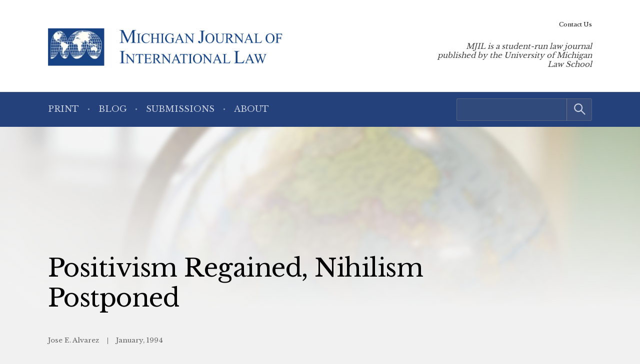

--- FILE ---
content_type: text/html; charset=UTF-8
request_url: https://www.mjilonline.org/journal/positivism-regained-nihilism-postponed/
body_size: 5357
content:
<!doctype html> <!--[if lt IE 9]><html class="no-js no-svg ie lt-ie9 lt-ie8 lt-ie7" lang="en-US"> <![endif]--> <!--[if IE 9]><html class="no-js no-svg ie ie9 lt-ie9 lt-ie8" lang="en-US"> <![endif]--> <!--[if gt IE 9]><!--><html class="no-js no-svg" lang="en-US"> <!--<![endif]--><head> <script type="text/javascript">(function(H){H.className=H.className.replace(/\bno-js\b/,'js')})(document.documentElement)</script> <meta charset="" /><meta name="description" content="MJIL is a student-run law journal published by the University of Michigan Law School"><meta name="viewport" content="width=device-width, initial-scale=1"><meta http-equiv="Content-Type" content="text/html; charset=UTF-8" /><meta http-equiv="X-UA-Compatible" content="IE=edge"><meta http-equiv="cleartype" content="on" /><link rel="apple-touch-icon" sizes="180x180" href="/wp-content/themes/mjil/assets/favicons/apple-touch-icon.png"><link rel="icon" type="image/png" sizes="32x32" href="/wp-content/themes/mjil/assets/favicons/favicon-32x32.png"><link rel="icon" type="image/png" sizes="16x16" href="/wp-content/themes/mjil/assets/favicons/favicon-16x16.png"><link rel="manifest" href="/wp-content/themes/mjil/assets/favicons/site.webmanifest"><link rel="mask-icon" href="/wp-content/themes/mjil/assets/favicons/safari-pinned-tab.svg" color="#042440"><link rel="shortcut icon" href="/wp-content/themes/mjil/assets/favicons/favicon.ico"><meta name="msapplication-TileColor" content="#042440"><meta name="msapplication-config" content="/wp-content/themes/mjil/assets/favicons/browserconfig.xml"><link rel="author" href="https://www.mjilonline.org/wp-content/themes/mjil/humans.txt" /><link rel="pingback" href="" /><link rel="profile" href="http://gmpg.org/xfn/11">  <script>(function(w,d,s,l,i){w[l]=w[l]||[];w[l].push({'gtm.start':
                    new Date().getTime(),event:'gtm.js'});var f=d.getElementsByTagName(s)[0],
                j=d.createElement(s),dl=l!='dataLayer'?'&l='+l:'';j.async=true;j.src=
                'https://www.googletagmanager.com/gtm.js?id='+i+dl;f.parentNode.insertBefore(j,f);
            })(window,document,'script','dataLayer','GTM-T6PGQFQ');</script> <meta name='robots' content='index, follow, max-image-preview:large, max-snippet:-1, max-video-preview:-1' /><link media="all" href="https://www.mjilonline.org/wp-content/cache/autoptimize/5/css/autoptimize_7df3c6cfae686d631a4c3a1c0b21eda3.css" rel="stylesheet"><style media="print">/*# sourceMappingURL=print.css.map */</style><title>Positivism Regained, Nihilism Postponed - Michigan Journal of International Law</title><link rel="canonical" href="https://www.mjilonline.org/journal/positivism-regained-nihilism-postponed/" /><meta property="og:locale" content="en_US" /><meta property="og:type" content="article" /><meta property="og:title" content="Positivism Regained, Nihilism Postponed - Michigan Journal of International Law" /><meta property="og:description" content="Review of Law-Making in the International Community by G.M. Danilenko" /><meta property="og:url" content="https://www.mjilonline.org/journal/positivism-regained-nihilism-postponed/" /><meta property="og:site_name" content="Michigan Journal of International Law" /><meta property="article:modified_time" content="2025-05-23T02:51:13+00:00" /><meta name="twitter:card" content="summary_large_image" /> <script type="application/ld+json" class="yoast-schema-graph">{"@context":"https://schema.org","@graph":[{"@type":"WebPage","@id":"https://www.mjilonline.org/journal/positivism-regained-nihilism-postponed/","url":"https://www.mjilonline.org/journal/positivism-regained-nihilism-postponed/","name":"Positivism Regained, Nihilism Postponed - Michigan Journal of International Law","isPartOf":{"@id":"https://www.mjilonline.org/#website"},"datePublished":"1994-01-01T08:00:00+00:00","dateModified":"2025-05-23T02:51:13+00:00","breadcrumb":{"@id":"https://www.mjilonline.org/journal/positivism-regained-nihilism-postponed/#breadcrumb"},"inLanguage":"en-US","potentialAction":[{"@type":"ReadAction","target":["https://www.mjilonline.org/journal/positivism-regained-nihilism-postponed/"]}]},{"@type":"BreadcrumbList","@id":"https://www.mjilonline.org/journal/positivism-regained-nihilism-postponed/#breadcrumb","itemListElement":[{"@type":"ListItem","position":1,"name":"Home","item":"https://www.mjilonline.org/"},{"@type":"ListItem","position":2,"name":"In Print","item":"https://www.mjilonline.org/journal/"},{"@type":"ListItem","position":3,"name":"Positivism Regained, Nihilism Postponed"}]},{"@type":"WebSite","@id":"https://www.mjilonline.org/#website","url":"https://www.mjilonline.org/","name":"Michigan Journal of International Law","description":"MJIL is a student-run law journal published by the University of Michigan Law School","publisher":{"@id":"https://www.mjilonline.org/#organization"},"potentialAction":[{"@type":"SearchAction","target":{"@type":"EntryPoint","urlTemplate":"https://www.mjilonline.org/?s={search_term_string}"},"query-input":{"@type":"PropertyValueSpecification","valueRequired":true,"valueName":"search_term_string"}}],"inLanguage":"en-US"},{"@type":"Organization","@id":"https://www.mjilonline.org/#organization","name":"Michigan Journal of International Law","alternateName":"MJIL","url":"https://www.mjilonline.org/","logo":{"@type":"ImageObject","inLanguage":"en-US","@id":"https://www.mjilonline.org/#/schema/logo/image/","url":"https://www.mjilonline.org/wp-content/uploads/sites/5/2023/03/logo-mjil.png","contentUrl":"https://www.mjilonline.org/wp-content/uploads/sites/5/2023/03/logo-mjil.png","width":589,"height":95,"caption":"Michigan Journal of International Law"},"image":{"@id":"https://www.mjilonline.org/#/schema/logo/image/"}}]}</script> <link rel="alternate" title="oEmbed (JSON)" type="application/json+oembed" href="https://www.mjilonline.org/wp-json/oembed/1.0/embed?url=https%3A%2F%2Fwww.mjilonline.org%2Fjournal%2Fpositivism-regained-nihilism-postponed%2F" /><link rel="alternate" title="oEmbed (XML)" type="text/xml+oembed" href="https://www.mjilonline.org/wp-json/oembed/1.0/embed?url=https%3A%2F%2Fwww.mjilonline.org%2Fjournal%2Fpositivism-regained-nihilism-postponed%2F&#038;format=xml" /> <script type="text/javascript" src="https://www.mjilonline.org/wp-includes/js/jquery/jquery.min.js?ver=3.7.1" id="jquery-core-js"></script> <link rel="https://api.w.org/" href="https://www.mjilonline.org/wp-json/" /><link rel="alternate" title="JSON" type="application/json" href="https://www.mjilonline.org/wp-json/wp/v2/repository_post/1809" /><link rel="EditURI" type="application/rsd+xml" title="RSD" href="https://www.mjilonline.org/xmlrpc.php?rsd" /><link rel='shortlink' href='https://www.mjilonline.org/?p=1809' /></head><body class="wp-singular repository_post-template-default single single-repository_post postid-1809 wp-custom-logo wp-embed-responsive wp-theme-umls-journals wp-child-theme-mjil"> <noscript><iframe src="https://www.googletagmanager.com/ns.html?id=GTM-T6PGQFQ"
 height="0" width="0" style="display:none;visibility:hidden"></iframe></noscript><header class="pageHeader"><div class="wrap"><div class="pageHeader__wrapInner"><div class="pageHeader__branding"> <a href="https://www.mjilonline.org/" class="custom-logo-link" rel="home"><img width="589" height="95" src="https://www.mjilonline.org/wp-content/uploads/sites/5/2023/03/logo-mjil.png" class="custom-logo" alt="Michigan Journal of International Law" decoding="async" fetchpriority="high" srcset="https://www.mjilonline.org/wp-content/uploads/sites/5/2023/03/logo-mjil.png 589w, https://www.mjilonline.org/wp-content/uploads/sites/5/2023/03/logo-mjil-300x48.png 300w" sizes="(max-width: 589px) 100vw, 589px" /></a></div><div class="pageHeader__actions"> <a href="#main-content" class="visually-hidden focusable">Skip to main content</a> <button class="hamburger hamburger--boring pageHeader__button pageHeader__button--menu" type="button" aria-controls="pageHeader__navContainer" aria-expanded="false" aria-label="Toggle navigation" title="Toggle navigation"> <span class="hamburger-box"> <span class="hamburger-inner"></span> </span> </button></div><div class="pageHeader__strapline"><p>MJIL is a student-run law journal published by the University of Michigan Law School</div></div></div><div class="pageHeader__navContainer" id="pageHeader__navContainer"><nav class="primaryNav"><div class="wrap"><div class="primaryNav__flexContainer"><div class="primaryNav__searchContainer"><form role="search" method="get" id="searchform" class="searchform" action="https://www.mjilonline.org/"><div> <label class="screen-reader-text" for="s">Search for:</label> <input type="text" value="" name="s" id="s" /> <input type="submit" id="searchsubmit" value="Search" /></div></form></div><ul><li class=" menu-item menu-item-type-custom menu-item-object-custom menu-item-55"> <a class="" href="/journal">Print</a></li><li class=" menu-item menu-item-type-post_type menu-item-object-page current_page_parent menu-item-2052"> <a class="" href="https://www.mjilonline.org/blog/">Blog</a></li><li class=" menu-item menu-item-type-post_type menu-item-object-page menu-item-477"> <a class="" href="https://www.mjilonline.org/contact-mjil/submissions/">Submissions</a></li><li class=" menu-item menu-item-type-post_type menu-item-object-page menu-item-476"> <a class="" href="https://www.mjilonline.org/about-us/">About</a></li></ul></div></div></nav><nav class="secondaryNav"><div class="secondaryNav__wrap"><ul><li class=" menu-item menu-item-type-post_type menu-item-object-page menu-item-2055"> <a class="" href="https://www.mjilonline.org/contact-mjil/">Contact Us</a></li></ul></div></nav></div></header><main id="main-content" role="main" class="l-template-single"><figure class="article-background"> <img src="https://www.mjilonline.org/wp-content/uploads/sites/5/2023/03/globe-1155x700.jpeg" srcset="https://www.mjilonline.org/wp-content/uploads/sites/5/2023/03/globe.jpeg 2136w, https://www.mjilonline.org/wp-content/uploads/sites/5/2023/03/globe-300x182.jpeg 300w, https://www.mjilonline.org/wp-content/uploads/sites/5/2023/03/globe-1024x621.jpeg 1024w, https://www.mjilonline.org/wp-content/uploads/sites/5/2023/03/globe-768x466.jpeg 768w, https://www.mjilonline.org/wp-content/uploads/sites/5/2023/03/globe-1536x931.jpeg 1536w, https://www.mjilonline.org/wp-content/uploads/sites/5/2023/03/globe-2048x1242.jpeg 2048w, https://www.mjilonline.org/wp-content/uploads/sites/5/2023/03/globe-1155x700.jpeg 1155w, https://www.mjilonline.org/wp-content/uploads/sites/5/2023/03/globe-1600x970.jpeg 1600w, https://www.mjilonline.org/wp-content/uploads/sites/5/2023/03/globe-600x364.jpeg 600w" sizes="(max-width: 2136px) 100vw, 2136px" class="article-background__img"
 alt=""  /></figure><div class="wrap"><article class="article  post-type-repository_post" id="post-1809"><h1 class="article__title">Positivism Regained, Nihilism Postponed</h1><header class="article__header"> <span class="article__author"> Jose E. Alvarez </span> <span class="article__date"> January, 1994 </span></header><div class="article__sidebar"><div class="shareThis"><p class="shareThis__title">Share with:</p><ul class="shareThis__list"><li> <a class="resp-sharing-button__link" href="https://facebook.com/sharer/sharer.php?u=https%3A%2F%2Fwww.mjilonline.org%2Fjournal%2Fpositivism-regained-nihilism-postponed%2F" target="_blank" rel="noopener" aria-label="Facebook"><div class="resp-sharing-button resp-sharing-button--facebook resp-sharing-button--medium"><div aria-hidden="true" class="resp-sharing-button__icon resp-sharing-button__icon--solid"> <svg xmlns="http://www.w3.org/2000/svg" viewBox="0 0 24 24"> <path d="M18.77 7.46H14.5v-1.9c0-.9.6-1.1 1-1.1h3V.5h-4.33C10.24.5 9.5 3.44 9.5 5.32v2.15h-3v4h3v12h5v-12h3.85l.42-4z"/> </svg></div> <span class="shareThis__buttonLabel">Facebook</span></div> </a></li><li> <a class="resp-sharing-button__link" href="https://twitter.com/intent/tweet/?text=Positivism%20Regained%2C%20Nihilism%20Postponed&amp;url=https%3A%2F%2Fwww.mjilonline.org%2Fjournal%2Fpositivism-regained-nihilism-postponed%2F" target="_blank" rel="noopener" aria-label="Twitter"><div class="resp-sharing-button resp-sharing-button--twitter resp-sharing-button--medium"><div aria-hidden="true" class="resp-sharing-button__icon resp-sharing-button__icon--solid"> <svg viewBox="0 0 24 24" xmlns="http://www.w3.org/2000/svg" fill="white"> <path d="M18.901 1.153h3.68l-8.04 9.19L24 22.846h-7.406l-5.8 -7.584 -6.638 7.584H0.474l8.6 -9.83L0 1.154h7.594l5.243 6.932ZM17.61 20.644h2.039L6.486 3.24H4.298Z" stroke-width="1"></path> </svg></div> <span class="shareThis__buttonLabel">Share on X (Twitter)</span></div> </a></li><li> <a class="resp-sharing-button__link"
 href="https://www.linkedin.com/shareArticle?mini=true&amp;url=https%3A%2F%2Fwww.mjilonline.org%2Fjournal%2Fpositivism-regained-nihilism-postponed%2F&amp;title=Positivism%20Regained%2C%20Nihilism%20Postponed&amp;summary=Positivism%20Regained%2C%20Nihilism%20Postponed&amp;source=https%3A%2F%2Fwww.mjilonline.org%2Fjournal%2Fpositivism-regained-nihilism-postponed%2F"
 target="_blank" rel="noopener" aria-label="LinkedIn"><div class="resp-sharing-button resp-sharing-button--linkedin resp-sharing-button--medium"><div aria-hidden="true" class="resp-sharing-button__icon resp-sharing-button__icon--solid"> <svg xmlns="http://www.w3.org/2000/svg" viewBox="0 0 24 24"> <path d="M6.5 21.5h-5v-13h5v13zM4 6.5C2.5 6.5 1.5 5.3 1.5 4s1-2.4 2.5-2.4c1.6 0 2.5 1 2.6 2.5 0 1.4-1 2.5-2.6 2.5zm11.5 6c-1 0-2 1-2 2v7h-5v-13h5V10s1.6-1.5 4-1.5c3 0 5 2.2 5 6.3v6.7h-5v-7c0-1-1-2-2-2z"/> </svg></div> <span class="shareThis__buttonLabel">LinkedIn</span></div> </a></li><li> <a class="resp-sharing-button__link" href="mailto:?subject=Positivism%20Regained%2C%20Nihilism%20Postponed&amp;body=https%3A%2F%2Fwww.mjilonline.org%2Fjournal%2Fpositivism-regained-nihilism-postponed%2F" target="_self" rel="noopener" aria-label="E-Mail"><div class="resp-sharing-button resp-sharing-button--email resp-sharing-button--medium"><div aria-hidden="true" class="resp-sharing-button__icon resp-sharing-button__icon--solid"> <svg xmlns="http://www.w3.org/2000/svg" viewBox="0 0 24 24"> <path
 d="M22 4H2C.9 4 0 4.9 0 6v12c0 1.1.9 2 2 2h20c1.1 0 2-.9 2-2V6c0-1.1-.9-2-2-2zM7.25 14.43l-3.5 2c-.08.05-.17.07-.25.07-.17 0-.34-.1-.43-.25-.14-.24-.06-.55.18-.68l3.5-2c.24-.14.55-.06.68.18.14.24.06.55-.18.68zm4.75.07c-.1 0-.2-.03-.27-.08l-8.5-5.5c-.23-.15-.3-.46-.15-.7.15-.22.46-.3.7-.14L12 13.4l8.23-5.32c.23-.15.54-.08.7.15.14.23.07.54-.16.7l-8.5 5.5c-.08.04-.17.07-.27.07zm8.93 1.75c-.1.16-.26.25-.43.25-.08 0-.17-.02-.25-.07l-3.5-2c-.24-.13-.32-.44-.18-.68s.44-.32.68-.18l3.5 2c.24.13.32.44.18.68z"/> </svg></div> <span class="shareThis__buttonLabel">E-Mail</span></div> </a></li></ul></div> <span class="article__download"> <a class="article__downloadButton" href="https://repository.law.umich.edu/context/mjil/article/1573/viewcontent"><i class="article__downloadButtonIcon"></i>Download</a> </span></div><div class="wrap-wysiwyg"><p>Review of <em>Law-Making in the International Community</em> by G.M. Danilenko</p></div></article></div></main><footer class="pageFooter"><div class="wrap"><div class="grid  grid--spaced  grid-3-cols"><div class="col-1/4@tablet-wide  pageFooter__disclaimer"><p class="font-xs">This website contains views and opinions published by members of the Journal’s editorial team on issues germane to the Journal’s area of focus. The views expressed on this website and in individual posts represent the views of the post’s author(s) only.</p></div><div class="col-1/2@tablet-wide  pageFooter__links"><ul class="pageFooter__nav"></ul><p class="pageFooter__copyright">&copy; 2026 University of Michigan</p></div><div class="col-1/4@tablet-wide  pageFooter__contact"><p>The Michigan Journal of International Law<br /> S-224 Legal Research<br /> 801 Monroe Street<br /> Ann Arbor, MI 48109-1210</p><p><a href="mailto:mjil@umich.edu">mjil@umich.edu</a></p></div></div></div></footer><div class="pageFooter__branding"> <a href="https://michigan.law.umich.edu"> <noscript><img src="https://www.mjilonline.org/wp-content/themes/umls-journals/assets/img/logo-mlaw.svg" alt="Michigan Law"/></noscript><img class="lazyload" src='data:image/svg+xml,%3Csvg%20xmlns=%22http://www.w3.org/2000/svg%22%20viewBox=%220%200%20210%20140%22%3E%3C/svg%3E' data-src="https://www.mjilonline.org/wp-content/themes/umls-journals/assets/img/logo-mlaw.svg" alt="Michigan Law"/> </a></div>  <script type="text/javascript">(function () {
      var sz = document.createElement('script');
      sz.type = 'text/javascript';
      sz.async = true;
      sz.src = '//siteimproveanalytics.com/js/siteanalyze_24434.js';
      var s = document.getElementsByTagName('script')[0];
      s.parentNode.insertBefore(sz, s);
    })();</script> <script type="speculationrules">{"prefetch":[{"source":"document","where":{"and":[{"href_matches":"/*"},{"not":{"href_matches":["/wp-*.php","/wp-admin/*","/wp-content/uploads/sites/5/*","/wp-content/*","/wp-content/plugins/*","/wp-content/themes/mjil/*","/wp-content/themes/umls-journals/*","/*\\?(.+)"]}},{"not":{"selector_matches":"a[rel~=\"nofollow\"]"}},{"not":{"selector_matches":".no-prefetch, .no-prefetch a"}}]},"eagerness":"conservative"}]}</script> <noscript><style>.lazyload{display:none;}</style></noscript><script data-noptimize="1">window.lazySizesConfig=window.lazySizesConfig||{};window.lazySizesConfig.loadMode=1;</script><script async data-noptimize="1" src='https://www.mjilonline.org/wp-content/plugins/autoptimize/classes/external/js/lazysizes.min.js?ao_version=3.1.14'></script><script type="text/javascript" id="jquery.wp-smartcrop-js-extra">var wpsmartcrop_options = {"focus_mode":"power-lines"};
//# sourceURL=jquery.wp-smartcrop-js-extra</script> <script defer src="https://www.mjilonline.org/wp-content/cache/autoptimize/5/js/autoptimize_dc6bef649892230397ac35d8c6879370.js"></script><script>(function(){function c(){var b=a.contentDocument||a.contentWindow.document;if(b){var d=b.createElement('script');d.innerHTML="window.__CF$cv$params={r:'9c4b2354d858cf6b',t:'MTc2OTU0NzE5MC4wMDAwMDA='};var a=document.createElement('script');a.nonce='';a.src='/cdn-cgi/challenge-platform/scripts/jsd/main.js';document.getElementsByTagName('head')[0].appendChild(a);";b.getElementsByTagName('head')[0].appendChild(d)}}if(document.body){var a=document.createElement('iframe');a.height=1;a.width=1;a.style.position='absolute';a.style.top=0;a.style.left=0;a.style.border='none';a.style.visibility='hidden';document.body.appendChild(a);if('loading'!==document.readyState)c();else if(window.addEventListener)document.addEventListener('DOMContentLoaded',c);else{var e=document.onreadystatechange||function(){};document.onreadystatechange=function(b){e(b);'loading'!==document.readyState&&(document.onreadystatechange=e,c())}}}})();</script></body></html>